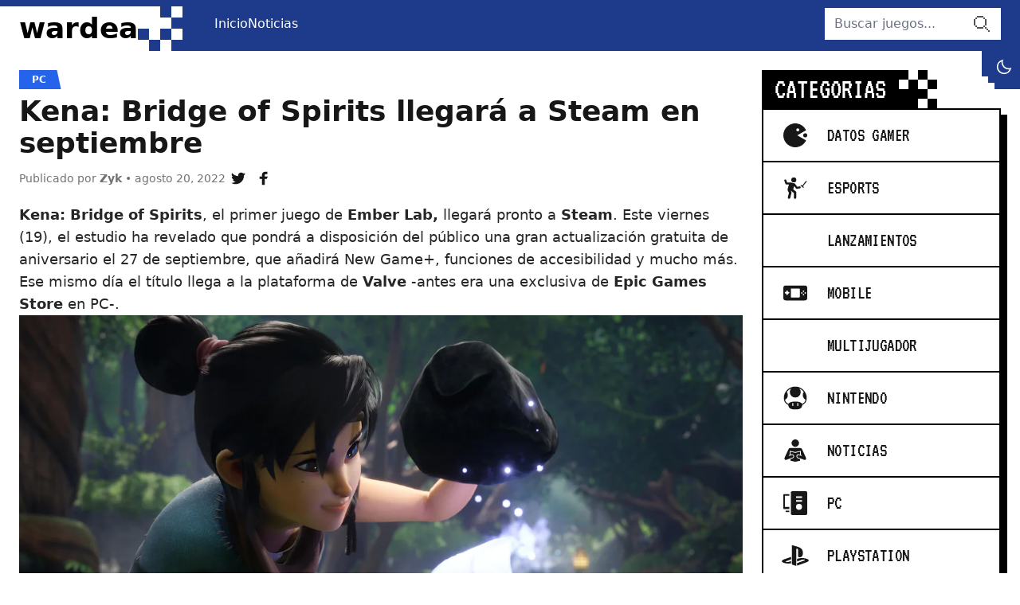

--- FILE ---
content_type: text/html; charset=UTF-8
request_url: https://wardea.com/noticias/pc/kena-bridge-of-spirits-llegara-a-steam-en-septiembre/
body_size: 14362
content:
<!DOCTYPE html>
<html lang="es">

<head lang="es">
	<meta charset="UTF-8">
	<meta name="viewport" content="width=device-width, initial-scale=1">

	<!--||  JM Twitter Cards by Julien Maury 11.1.10  ||-->
<meta name="twitter:card" content="summary">
<!-- [(-_-)@ creator: Missing critical option ! @(-_-)] -->
<!-- [(-_-)@ site: Missing critical option ! @(-_-)] -->
<meta name="twitter:title" content="Kena: Bridge of Spirits llegará a Steam en septiembre">
<meta name="twitter:description" content="Kena: Bridge of Spirits, el primer juego de Ember Lab, llegará pronto a Steam. Este viernes (19), el estudio ha revelado que pondrá a disposición del público una gran actualización gratuita de a">
<meta name="twitter:image" content="https://wardea.com/wp-content/uploads/2022/08/image-137.png">
<!--||  /JM Twitter Cards by Julien Maury 11.1.10  ||-->
<meta name='robots' content='index, follow, max-image-preview:large, max-snippet:-1, max-video-preview:-1' />

	<!-- This site is optimized with the Yoast SEO plugin v22.4 - https://yoast.com/wordpress/plugins/seo/ -->
	<title>Kena: Bridge of Spirits llegará a Steam en septiembre &#8212; Wardea</title>
	<meta name="description" content="Kena: Bridge of Spirits, el primer juego de Ember Lab, llegará pronto a Steam. Este viernes (19), el estudio ha revelado la información." />
	<link rel="canonical" href="https://wardea.com/noticias/pc/kena-bridge-of-spirits-llegara-a-steam-en-septiembre/" />
	<meta property="og:locale" content="es_MX" />
	<meta property="og:type" content="article" />
	<meta property="og:title" content="Kena: Bridge of Spirits llegará a Steam en septiembre &#8212; Wardea" />
	<meta property="og:description" content="Kena: Bridge of Spirits, el primer juego de Ember Lab, llegará pronto a Steam. Este viernes (19), el estudio ha revelado la información." />
	<meta property="og:url" content="https://wardea.com/noticias/pc/kena-bridge-of-spirits-llegara-a-steam-en-septiembre/" />
	<meta property="og:site_name" content="Wardea" />
	<meta property="article:author" content="https://www.facebook.com/ZykLoneliness" />
	<meta property="article:published_time" content="2022-08-21T00:51:47+00:00" />
	<meta property="article:modified_time" content="2022-08-21T00:51:48+00:00" />
	<meta property="og:image" content="https://wardea.com/wp-content/uploads/2022/08/image-137.png" />
	<meta property="og:image:width" content="1280" />
	<meta property="og:image:height" content="720" />
	<meta property="og:image:type" content="image/png" />
	<meta name="author" content="Zyk" />
	<meta name="twitter:card" content="summary_large_image" />
	<meta name="twitter:creator" content="@https://twitter.com/ZykLoneliness" />
	<meta name="twitter:label1" content="Escrito por" />
	<meta name="twitter:data1" content="Zyk" />
	<meta name="twitter:label2" content="Tiempo de lectura" />
	<meta name="twitter:data2" content="2 minutos" />
	<script type="application/ld+json" class="yoast-schema-graph">{"@context":"https://schema.org","@graph":[{"@type":"WebPage","@id":"https://wardea.com/noticias/pc/kena-bridge-of-spirits-llegara-a-steam-en-septiembre/","url":"https://wardea.com/noticias/pc/kena-bridge-of-spirits-llegara-a-steam-en-septiembre/","name":"Kena: Bridge of Spirits llegará a Steam en septiembre &#8212; Wardea","isPartOf":{"@id":"https://wardea.com/#website"},"primaryImageOfPage":{"@id":"https://wardea.com/noticias/pc/kena-bridge-of-spirits-llegara-a-steam-en-septiembre/#primaryimage"},"image":{"@id":"https://wardea.com/noticias/pc/kena-bridge-of-spirits-llegara-a-steam-en-septiembre/#primaryimage"},"thumbnailUrl":"https://wardea.com/wp-content/uploads/2022/08/image-137.png","datePublished":"2022-08-21T00:51:47+00:00","dateModified":"2022-08-21T00:51:48+00:00","author":{"@id":"https://wardea.com/#/schema/person/11238c13388651fe0a5bc783e06e782e"},"description":"Kena: Bridge of Spirits, el primer juego de Ember Lab, llegará pronto a Steam. Este viernes (19), el estudio ha revelado la información.","breadcrumb":{"@id":"https://wardea.com/noticias/pc/kena-bridge-of-spirits-llegara-a-steam-en-septiembre/#breadcrumb"},"inLanguage":"es","potentialAction":[{"@type":"ReadAction","target":["https://wardea.com/noticias/pc/kena-bridge-of-spirits-llegara-a-steam-en-septiembre/"]}]},{"@type":"ImageObject","inLanguage":"es","@id":"https://wardea.com/noticias/pc/kena-bridge-of-spirits-llegara-a-steam-en-septiembre/#primaryimage","url":"https://wardea.com/wp-content/uploads/2022/08/image-137.png","contentUrl":"https://wardea.com/wp-content/uploads/2022/08/image-137.png","width":1280,"height":720},{"@type":"BreadcrumbList","@id":"https://wardea.com/noticias/pc/kena-bridge-of-spirits-llegara-a-steam-en-septiembre/#breadcrumb","itemListElement":[{"@type":"ListItem","position":1,"name":"Inicio","item":"https://wardea.com/"},{"@type":"ListItem","position":2,"name":"Kena: Bridge of Spirits llegará a Steam en septiembre"}]},{"@type":"WebSite","@id":"https://wardea.com/#website","url":"https://wardea.com/","name":"Wardea","description":"Just another WordPress site","potentialAction":[{"@type":"SearchAction","target":{"@type":"EntryPoint","urlTemplate":"https://wardea.com/?s={search_term_string}"},"query-input":"required name=search_term_string"}],"inLanguage":"es"},{"@type":"Person","@id":"https://wardea.com/#/schema/person/11238c13388651fe0a5bc783e06e782e","name":"Zyk","image":{"@type":"ImageObject","inLanguage":"es","@id":"https://wardea.com/#/schema/person/image/","url":"https://secure.gravatar.com/avatar/f72de47a73326a8287e4f36b25ec4ddd035ded1ea4d7426f0e0ba74d548869b0?s=96&d=mm&r=g","contentUrl":"https://secure.gravatar.com/avatar/f72de47a73326a8287e4f36b25ec4ddd035ded1ea4d7426f0e0ba74d548869b0?s=96&d=mm&r=g","caption":"Zyk"},"sameAs":["https://www.facebook.com/ZykLoneliness","https://twitter.com/https://twitter.com/ZykLoneliness"],"url":"https://wardea.com/author/zyk/"}]}</script>
	<!-- / Yoast SEO plugin. -->


<link rel="alternate" type="application/rss+xml" title="Wardea &raquo; Kena: Bridge of Spirits llegará a Steam en septiembre RSS de los comentarios" href="https://wardea.com/noticias/pc/kena-bridge-of-spirits-llegara-a-steam-en-septiembre/feed/" />
<link rel="alternate" title="oEmbed (JSON)" type="application/json+oembed" href="https://wardea.com/wp-json/oembed/1.0/embed?url=https%3A%2F%2Fwardea.com%2Fnoticias%2Fpc%2Fkena-bridge-of-spirits-llegara-a-steam-en-septiembre%2F" />
<link rel="alternate" title="oEmbed (XML)" type="text/xml+oembed" href="https://wardea.com/wp-json/oembed/1.0/embed?url=https%3A%2F%2Fwardea.com%2Fnoticias%2Fpc%2Fkena-bridge-of-spirits-llegara-a-steam-en-septiembre%2F&#038;format=xml" />
<style id='wp-img-auto-sizes-contain-inline-css' type='text/css'>
img:is([sizes=auto i],[sizes^="auto," i]){contain-intrinsic-size:3000px 1500px}
/*# sourceURL=wp-img-auto-sizes-contain-inline-css */
</style>
<style id='wp-emoji-styles-inline-css' type='text/css'>

	img.wp-smiley, img.emoji {
		display: inline !important;
		border: none !important;
		box-shadow: none !important;
		height: 1em !important;
		width: 1em !important;
		margin: 0 0.07em !important;
		vertical-align: -0.1em !important;
		background: none !important;
		padding: 0 !important;
	}
/*# sourceURL=wp-emoji-styles-inline-css */
</style>
<style id='wp-block-library-inline-css' type='text/css'>
:root{--wp-block-synced-color:#7a00df;--wp-block-synced-color--rgb:122,0,223;--wp-bound-block-color:var(--wp-block-synced-color);--wp-editor-canvas-background:#ddd;--wp-admin-theme-color:#007cba;--wp-admin-theme-color--rgb:0,124,186;--wp-admin-theme-color-darker-10:#006ba1;--wp-admin-theme-color-darker-10--rgb:0,107,160.5;--wp-admin-theme-color-darker-20:#005a87;--wp-admin-theme-color-darker-20--rgb:0,90,135;--wp-admin-border-width-focus:2px}@media (min-resolution:192dpi){:root{--wp-admin-border-width-focus:1.5px}}.wp-element-button{cursor:pointer}:root .has-very-light-gray-background-color{background-color:#eee}:root .has-very-dark-gray-background-color{background-color:#313131}:root .has-very-light-gray-color{color:#eee}:root .has-very-dark-gray-color{color:#313131}:root .has-vivid-green-cyan-to-vivid-cyan-blue-gradient-background{background:linear-gradient(135deg,#00d084,#0693e3)}:root .has-purple-crush-gradient-background{background:linear-gradient(135deg,#34e2e4,#4721fb 50%,#ab1dfe)}:root .has-hazy-dawn-gradient-background{background:linear-gradient(135deg,#faaca8,#dad0ec)}:root .has-subdued-olive-gradient-background{background:linear-gradient(135deg,#fafae1,#67a671)}:root .has-atomic-cream-gradient-background{background:linear-gradient(135deg,#fdd79a,#004a59)}:root .has-nightshade-gradient-background{background:linear-gradient(135deg,#330968,#31cdcf)}:root .has-midnight-gradient-background{background:linear-gradient(135deg,#020381,#2874fc)}:root{--wp--preset--font-size--normal:16px;--wp--preset--font-size--huge:42px}.has-regular-font-size{font-size:1em}.has-larger-font-size{font-size:2.625em}.has-normal-font-size{font-size:var(--wp--preset--font-size--normal)}.has-huge-font-size{font-size:var(--wp--preset--font-size--huge)}.has-text-align-center{text-align:center}.has-text-align-left{text-align:left}.has-text-align-right{text-align:right}.has-fit-text{white-space:nowrap!important}#end-resizable-editor-section{display:none}.aligncenter{clear:both}.items-justified-left{justify-content:flex-start}.items-justified-center{justify-content:center}.items-justified-right{justify-content:flex-end}.items-justified-space-between{justify-content:space-between}.screen-reader-text{border:0;clip-path:inset(50%);height:1px;margin:-1px;overflow:hidden;padding:0;position:absolute;width:1px;word-wrap:normal!important}.screen-reader-text:focus{background-color:#ddd;clip-path:none;color:#444;display:block;font-size:1em;height:auto;left:5px;line-height:normal;padding:15px 23px 14px;text-decoration:none;top:5px;width:auto;z-index:100000}html :where(.has-border-color){border-style:solid}html :where([style*=border-top-color]){border-top-style:solid}html :where([style*=border-right-color]){border-right-style:solid}html :where([style*=border-bottom-color]){border-bottom-style:solid}html :where([style*=border-left-color]){border-left-style:solid}html :where([style*=border-width]){border-style:solid}html :where([style*=border-top-width]){border-top-style:solid}html :where([style*=border-right-width]){border-right-style:solid}html :where([style*=border-bottom-width]){border-bottom-style:solid}html :where([style*=border-left-width]){border-left-style:solid}html :where(img[class*=wp-image-]){height:auto;max-width:100%}:where(figure){margin:0 0 1em}html :where(.is-position-sticky){--wp-admin--admin-bar--position-offset:var(--wp-admin--admin-bar--height,0px)}@media screen and (max-width:600px){html :where(.is-position-sticky){--wp-admin--admin-bar--position-offset:0px}}

/*# sourceURL=wp-block-library-inline-css */
</style><style id='wp-block-heading-inline-css' type='text/css'>
h1:where(.wp-block-heading).has-background,h2:where(.wp-block-heading).has-background,h3:where(.wp-block-heading).has-background,h4:where(.wp-block-heading).has-background,h5:where(.wp-block-heading).has-background,h6:where(.wp-block-heading).has-background{padding:1.25em 2.375em}h1.has-text-align-left[style*=writing-mode]:where([style*=vertical-lr]),h1.has-text-align-right[style*=writing-mode]:where([style*=vertical-rl]),h2.has-text-align-left[style*=writing-mode]:where([style*=vertical-lr]),h2.has-text-align-right[style*=writing-mode]:where([style*=vertical-rl]),h3.has-text-align-left[style*=writing-mode]:where([style*=vertical-lr]),h3.has-text-align-right[style*=writing-mode]:where([style*=vertical-rl]),h4.has-text-align-left[style*=writing-mode]:where([style*=vertical-lr]),h4.has-text-align-right[style*=writing-mode]:where([style*=vertical-rl]),h5.has-text-align-left[style*=writing-mode]:where([style*=vertical-lr]),h5.has-text-align-right[style*=writing-mode]:where([style*=vertical-rl]),h6.has-text-align-left[style*=writing-mode]:where([style*=vertical-lr]),h6.has-text-align-right[style*=writing-mode]:where([style*=vertical-rl]){rotate:180deg}
/*# sourceURL=https://wardea.com/wp-includes/blocks/heading/style.min.css */
</style>
<style id='wp-block-image-inline-css' type='text/css'>
.wp-block-image>a,.wp-block-image>figure>a{display:inline-block}.wp-block-image img{box-sizing:border-box;height:auto;max-width:100%;vertical-align:bottom}@media not (prefers-reduced-motion){.wp-block-image img.hide{visibility:hidden}.wp-block-image img.show{animation:show-content-image .4s}}.wp-block-image[style*=border-radius] img,.wp-block-image[style*=border-radius]>a{border-radius:inherit}.wp-block-image.has-custom-border img{box-sizing:border-box}.wp-block-image.aligncenter{text-align:center}.wp-block-image.alignfull>a,.wp-block-image.alignwide>a{width:100%}.wp-block-image.alignfull img,.wp-block-image.alignwide img{height:auto;width:100%}.wp-block-image .aligncenter,.wp-block-image .alignleft,.wp-block-image .alignright,.wp-block-image.aligncenter,.wp-block-image.alignleft,.wp-block-image.alignright{display:table}.wp-block-image .aligncenter>figcaption,.wp-block-image .alignleft>figcaption,.wp-block-image .alignright>figcaption,.wp-block-image.aligncenter>figcaption,.wp-block-image.alignleft>figcaption,.wp-block-image.alignright>figcaption{caption-side:bottom;display:table-caption}.wp-block-image .alignleft{float:left;margin:.5em 1em .5em 0}.wp-block-image .alignright{float:right;margin:.5em 0 .5em 1em}.wp-block-image .aligncenter{margin-left:auto;margin-right:auto}.wp-block-image :where(figcaption){margin-bottom:1em;margin-top:.5em}.wp-block-image.is-style-circle-mask img{border-radius:9999px}@supports ((-webkit-mask-image:none) or (mask-image:none)) or (-webkit-mask-image:none){.wp-block-image.is-style-circle-mask img{border-radius:0;-webkit-mask-image:url('data:image/svg+xml;utf8,<svg viewBox="0 0 100 100" xmlns="http://www.w3.org/2000/svg"><circle cx="50" cy="50" r="50"/></svg>');mask-image:url('data:image/svg+xml;utf8,<svg viewBox="0 0 100 100" xmlns="http://www.w3.org/2000/svg"><circle cx="50" cy="50" r="50"/></svg>');mask-mode:alpha;-webkit-mask-position:center;mask-position:center;-webkit-mask-repeat:no-repeat;mask-repeat:no-repeat;-webkit-mask-size:contain;mask-size:contain}}:root :where(.wp-block-image.is-style-rounded img,.wp-block-image .is-style-rounded img){border-radius:9999px}.wp-block-image figure{margin:0}.wp-lightbox-container{display:flex;flex-direction:column;position:relative}.wp-lightbox-container img{cursor:zoom-in}.wp-lightbox-container img:hover+button{opacity:1}.wp-lightbox-container button{align-items:center;backdrop-filter:blur(16px) saturate(180%);background-color:#5a5a5a40;border:none;border-radius:4px;cursor:zoom-in;display:flex;height:20px;justify-content:center;opacity:0;padding:0;position:absolute;right:16px;text-align:center;top:16px;width:20px;z-index:100}@media not (prefers-reduced-motion){.wp-lightbox-container button{transition:opacity .2s ease}}.wp-lightbox-container button:focus-visible{outline:3px auto #5a5a5a40;outline:3px auto -webkit-focus-ring-color;outline-offset:3px}.wp-lightbox-container button:hover{cursor:pointer;opacity:1}.wp-lightbox-container button:focus{opacity:1}.wp-lightbox-container button:focus,.wp-lightbox-container button:hover,.wp-lightbox-container button:not(:hover):not(:active):not(.has-background){background-color:#5a5a5a40;border:none}.wp-lightbox-overlay{box-sizing:border-box;cursor:zoom-out;height:100vh;left:0;overflow:hidden;position:fixed;top:0;visibility:hidden;width:100%;z-index:100000}.wp-lightbox-overlay .close-button{align-items:center;cursor:pointer;display:flex;justify-content:center;min-height:40px;min-width:40px;padding:0;position:absolute;right:calc(env(safe-area-inset-right) + 16px);top:calc(env(safe-area-inset-top) + 16px);z-index:5000000}.wp-lightbox-overlay .close-button:focus,.wp-lightbox-overlay .close-button:hover,.wp-lightbox-overlay .close-button:not(:hover):not(:active):not(.has-background){background:none;border:none}.wp-lightbox-overlay .lightbox-image-container{height:var(--wp--lightbox-container-height);left:50%;overflow:hidden;position:absolute;top:50%;transform:translate(-50%,-50%);transform-origin:top left;width:var(--wp--lightbox-container-width);z-index:9999999999}.wp-lightbox-overlay .wp-block-image{align-items:center;box-sizing:border-box;display:flex;height:100%;justify-content:center;margin:0;position:relative;transform-origin:0 0;width:100%;z-index:3000000}.wp-lightbox-overlay .wp-block-image img{height:var(--wp--lightbox-image-height);min-height:var(--wp--lightbox-image-height);min-width:var(--wp--lightbox-image-width);width:var(--wp--lightbox-image-width)}.wp-lightbox-overlay .wp-block-image figcaption{display:none}.wp-lightbox-overlay button{background:none;border:none}.wp-lightbox-overlay .scrim{background-color:#fff;height:100%;opacity:.9;position:absolute;width:100%;z-index:2000000}.wp-lightbox-overlay.active{visibility:visible}@media not (prefers-reduced-motion){.wp-lightbox-overlay.active{animation:turn-on-visibility .25s both}.wp-lightbox-overlay.active img{animation:turn-on-visibility .35s both}.wp-lightbox-overlay.show-closing-animation:not(.active){animation:turn-off-visibility .35s both}.wp-lightbox-overlay.show-closing-animation:not(.active) img{animation:turn-off-visibility .25s both}.wp-lightbox-overlay.zoom.active{animation:none;opacity:1;visibility:visible}.wp-lightbox-overlay.zoom.active .lightbox-image-container{animation:lightbox-zoom-in .4s}.wp-lightbox-overlay.zoom.active .lightbox-image-container img{animation:none}.wp-lightbox-overlay.zoom.active .scrim{animation:turn-on-visibility .4s forwards}.wp-lightbox-overlay.zoom.show-closing-animation:not(.active){animation:none}.wp-lightbox-overlay.zoom.show-closing-animation:not(.active) .lightbox-image-container{animation:lightbox-zoom-out .4s}.wp-lightbox-overlay.zoom.show-closing-animation:not(.active) .lightbox-image-container img{animation:none}.wp-lightbox-overlay.zoom.show-closing-animation:not(.active) .scrim{animation:turn-off-visibility .4s forwards}}@keyframes show-content-image{0%{visibility:hidden}99%{visibility:hidden}to{visibility:visible}}@keyframes turn-on-visibility{0%{opacity:0}to{opacity:1}}@keyframes turn-off-visibility{0%{opacity:1;visibility:visible}99%{opacity:0;visibility:visible}to{opacity:0;visibility:hidden}}@keyframes lightbox-zoom-in{0%{transform:translate(calc((-100vw + var(--wp--lightbox-scrollbar-width))/2 + var(--wp--lightbox-initial-left-position)),calc(-50vh + var(--wp--lightbox-initial-top-position))) scale(var(--wp--lightbox-scale))}to{transform:translate(-50%,-50%) scale(1)}}@keyframes lightbox-zoom-out{0%{transform:translate(-50%,-50%) scale(1);visibility:visible}99%{visibility:visible}to{transform:translate(calc((-100vw + var(--wp--lightbox-scrollbar-width))/2 + var(--wp--lightbox-initial-left-position)),calc(-50vh + var(--wp--lightbox-initial-top-position))) scale(var(--wp--lightbox-scale));visibility:hidden}}
/*# sourceURL=https://wardea.com/wp-includes/blocks/image/style.min.css */
</style>
<style id='wp-block-paragraph-inline-css' type='text/css'>
.is-small-text{font-size:.875em}.is-regular-text{font-size:1em}.is-large-text{font-size:2.25em}.is-larger-text{font-size:3em}.has-drop-cap:not(:focus):first-letter{float:left;font-size:8.4em;font-style:normal;font-weight:100;line-height:.68;margin:.05em .1em 0 0;text-transform:uppercase}body.rtl .has-drop-cap:not(:focus):first-letter{float:none;margin-left:.1em}p.has-drop-cap.has-background{overflow:hidden}:root :where(p.has-background){padding:1.25em 2.375em}:where(p.has-text-color:not(.has-link-color)) a{color:inherit}p.has-text-align-left[style*="writing-mode:vertical-lr"],p.has-text-align-right[style*="writing-mode:vertical-rl"]{rotate:180deg}
/*# sourceURL=https://wardea.com/wp-includes/blocks/paragraph/style.min.css */
</style>
<style id='global-styles-inline-css' type='text/css'>
:root{--wp--preset--aspect-ratio--square: 1;--wp--preset--aspect-ratio--4-3: 4/3;--wp--preset--aspect-ratio--3-4: 3/4;--wp--preset--aspect-ratio--3-2: 3/2;--wp--preset--aspect-ratio--2-3: 2/3;--wp--preset--aspect-ratio--16-9: 16/9;--wp--preset--aspect-ratio--9-16: 9/16;--wp--preset--color--black: #000000;--wp--preset--color--cyan-bluish-gray: #abb8c3;--wp--preset--color--white: #ffffff;--wp--preset--color--pale-pink: #f78da7;--wp--preset--color--vivid-red: #cf2e2e;--wp--preset--color--luminous-vivid-orange: #ff6900;--wp--preset--color--luminous-vivid-amber: #fcb900;--wp--preset--color--light-green-cyan: #7bdcb5;--wp--preset--color--vivid-green-cyan: #00d084;--wp--preset--color--pale-cyan-blue: #8ed1fc;--wp--preset--color--vivid-cyan-blue: #0693e3;--wp--preset--color--vivid-purple: #9b51e0;--wp--preset--gradient--vivid-cyan-blue-to-vivid-purple: linear-gradient(135deg,rgb(6,147,227) 0%,rgb(155,81,224) 100%);--wp--preset--gradient--light-green-cyan-to-vivid-green-cyan: linear-gradient(135deg,rgb(122,220,180) 0%,rgb(0,208,130) 100%);--wp--preset--gradient--luminous-vivid-amber-to-luminous-vivid-orange: linear-gradient(135deg,rgb(252,185,0) 0%,rgb(255,105,0) 100%);--wp--preset--gradient--luminous-vivid-orange-to-vivid-red: linear-gradient(135deg,rgb(255,105,0) 0%,rgb(207,46,46) 100%);--wp--preset--gradient--very-light-gray-to-cyan-bluish-gray: linear-gradient(135deg,rgb(238,238,238) 0%,rgb(169,184,195) 100%);--wp--preset--gradient--cool-to-warm-spectrum: linear-gradient(135deg,rgb(74,234,220) 0%,rgb(151,120,209) 20%,rgb(207,42,186) 40%,rgb(238,44,130) 60%,rgb(251,105,98) 80%,rgb(254,248,76) 100%);--wp--preset--gradient--blush-light-purple: linear-gradient(135deg,rgb(255,206,236) 0%,rgb(152,150,240) 100%);--wp--preset--gradient--blush-bordeaux: linear-gradient(135deg,rgb(254,205,165) 0%,rgb(254,45,45) 50%,rgb(107,0,62) 100%);--wp--preset--gradient--luminous-dusk: linear-gradient(135deg,rgb(255,203,112) 0%,rgb(199,81,192) 50%,rgb(65,88,208) 100%);--wp--preset--gradient--pale-ocean: linear-gradient(135deg,rgb(255,245,203) 0%,rgb(182,227,212) 50%,rgb(51,167,181) 100%);--wp--preset--gradient--electric-grass: linear-gradient(135deg,rgb(202,248,128) 0%,rgb(113,206,126) 100%);--wp--preset--gradient--midnight: linear-gradient(135deg,rgb(2,3,129) 0%,rgb(40,116,252) 100%);--wp--preset--font-size--small: 13px;--wp--preset--font-size--medium: 20px;--wp--preset--font-size--large: 36px;--wp--preset--font-size--x-large: 42px;--wp--preset--spacing--20: 0.44rem;--wp--preset--spacing--30: 0.67rem;--wp--preset--spacing--40: 1rem;--wp--preset--spacing--50: 1.5rem;--wp--preset--spacing--60: 2.25rem;--wp--preset--spacing--70: 3.38rem;--wp--preset--spacing--80: 5.06rem;--wp--preset--shadow--natural: 6px 6px 9px rgba(0, 0, 0, 0.2);--wp--preset--shadow--deep: 12px 12px 50px rgba(0, 0, 0, 0.4);--wp--preset--shadow--sharp: 6px 6px 0px rgba(0, 0, 0, 0.2);--wp--preset--shadow--outlined: 6px 6px 0px -3px rgb(255, 255, 255), 6px 6px rgb(0, 0, 0);--wp--preset--shadow--crisp: 6px 6px 0px rgb(0, 0, 0);}:where(.is-layout-flex){gap: 0.5em;}:where(.is-layout-grid){gap: 0.5em;}body .is-layout-flex{display: flex;}.is-layout-flex{flex-wrap: wrap;align-items: center;}.is-layout-flex > :is(*, div){margin: 0;}body .is-layout-grid{display: grid;}.is-layout-grid > :is(*, div){margin: 0;}:where(.wp-block-columns.is-layout-flex){gap: 2em;}:where(.wp-block-columns.is-layout-grid){gap: 2em;}:where(.wp-block-post-template.is-layout-flex){gap: 1.25em;}:where(.wp-block-post-template.is-layout-grid){gap: 1.25em;}.has-black-color{color: var(--wp--preset--color--black) !important;}.has-cyan-bluish-gray-color{color: var(--wp--preset--color--cyan-bluish-gray) !important;}.has-white-color{color: var(--wp--preset--color--white) !important;}.has-pale-pink-color{color: var(--wp--preset--color--pale-pink) !important;}.has-vivid-red-color{color: var(--wp--preset--color--vivid-red) !important;}.has-luminous-vivid-orange-color{color: var(--wp--preset--color--luminous-vivid-orange) !important;}.has-luminous-vivid-amber-color{color: var(--wp--preset--color--luminous-vivid-amber) !important;}.has-light-green-cyan-color{color: var(--wp--preset--color--light-green-cyan) !important;}.has-vivid-green-cyan-color{color: var(--wp--preset--color--vivid-green-cyan) !important;}.has-pale-cyan-blue-color{color: var(--wp--preset--color--pale-cyan-blue) !important;}.has-vivid-cyan-blue-color{color: var(--wp--preset--color--vivid-cyan-blue) !important;}.has-vivid-purple-color{color: var(--wp--preset--color--vivid-purple) !important;}.has-black-background-color{background-color: var(--wp--preset--color--black) !important;}.has-cyan-bluish-gray-background-color{background-color: var(--wp--preset--color--cyan-bluish-gray) !important;}.has-white-background-color{background-color: var(--wp--preset--color--white) !important;}.has-pale-pink-background-color{background-color: var(--wp--preset--color--pale-pink) !important;}.has-vivid-red-background-color{background-color: var(--wp--preset--color--vivid-red) !important;}.has-luminous-vivid-orange-background-color{background-color: var(--wp--preset--color--luminous-vivid-orange) !important;}.has-luminous-vivid-amber-background-color{background-color: var(--wp--preset--color--luminous-vivid-amber) !important;}.has-light-green-cyan-background-color{background-color: var(--wp--preset--color--light-green-cyan) !important;}.has-vivid-green-cyan-background-color{background-color: var(--wp--preset--color--vivid-green-cyan) !important;}.has-pale-cyan-blue-background-color{background-color: var(--wp--preset--color--pale-cyan-blue) !important;}.has-vivid-cyan-blue-background-color{background-color: var(--wp--preset--color--vivid-cyan-blue) !important;}.has-vivid-purple-background-color{background-color: var(--wp--preset--color--vivid-purple) !important;}.has-black-border-color{border-color: var(--wp--preset--color--black) !important;}.has-cyan-bluish-gray-border-color{border-color: var(--wp--preset--color--cyan-bluish-gray) !important;}.has-white-border-color{border-color: var(--wp--preset--color--white) !important;}.has-pale-pink-border-color{border-color: var(--wp--preset--color--pale-pink) !important;}.has-vivid-red-border-color{border-color: var(--wp--preset--color--vivid-red) !important;}.has-luminous-vivid-orange-border-color{border-color: var(--wp--preset--color--luminous-vivid-orange) !important;}.has-luminous-vivid-amber-border-color{border-color: var(--wp--preset--color--luminous-vivid-amber) !important;}.has-light-green-cyan-border-color{border-color: var(--wp--preset--color--light-green-cyan) !important;}.has-vivid-green-cyan-border-color{border-color: var(--wp--preset--color--vivid-green-cyan) !important;}.has-pale-cyan-blue-border-color{border-color: var(--wp--preset--color--pale-cyan-blue) !important;}.has-vivid-cyan-blue-border-color{border-color: var(--wp--preset--color--vivid-cyan-blue) !important;}.has-vivid-purple-border-color{border-color: var(--wp--preset--color--vivid-purple) !important;}.has-vivid-cyan-blue-to-vivid-purple-gradient-background{background: var(--wp--preset--gradient--vivid-cyan-blue-to-vivid-purple) !important;}.has-light-green-cyan-to-vivid-green-cyan-gradient-background{background: var(--wp--preset--gradient--light-green-cyan-to-vivid-green-cyan) !important;}.has-luminous-vivid-amber-to-luminous-vivid-orange-gradient-background{background: var(--wp--preset--gradient--luminous-vivid-amber-to-luminous-vivid-orange) !important;}.has-luminous-vivid-orange-to-vivid-red-gradient-background{background: var(--wp--preset--gradient--luminous-vivid-orange-to-vivid-red) !important;}.has-very-light-gray-to-cyan-bluish-gray-gradient-background{background: var(--wp--preset--gradient--very-light-gray-to-cyan-bluish-gray) !important;}.has-cool-to-warm-spectrum-gradient-background{background: var(--wp--preset--gradient--cool-to-warm-spectrum) !important;}.has-blush-light-purple-gradient-background{background: var(--wp--preset--gradient--blush-light-purple) !important;}.has-blush-bordeaux-gradient-background{background: var(--wp--preset--gradient--blush-bordeaux) !important;}.has-luminous-dusk-gradient-background{background: var(--wp--preset--gradient--luminous-dusk) !important;}.has-pale-ocean-gradient-background{background: var(--wp--preset--gradient--pale-ocean) !important;}.has-electric-grass-gradient-background{background: var(--wp--preset--gradient--electric-grass) !important;}.has-midnight-gradient-background{background: var(--wp--preset--gradient--midnight) !important;}.has-small-font-size{font-size: var(--wp--preset--font-size--small) !important;}.has-medium-font-size{font-size: var(--wp--preset--font-size--medium) !important;}.has-large-font-size{font-size: var(--wp--preset--font-size--large) !important;}.has-x-large-font-size{font-size: var(--wp--preset--font-size--x-large) !important;}
/*# sourceURL=global-styles-inline-css */
</style>

<style id='classic-theme-styles-inline-css' type='text/css'>
/*! This file is auto-generated */
.wp-block-button__link{color:#fff;background-color:#32373c;border-radius:9999px;box-shadow:none;text-decoration:none;padding:calc(.667em + 2px) calc(1.333em + 2px);font-size:1.125em}.wp-block-file__button{background:#32373c;color:#fff;text-decoration:none}
/*# sourceURL=/wp-includes/css/classic-themes.min.css */
</style>
<link rel='stylesheet' id='pub.css-css' href='https://wardea.com/wp-content/themes/wardea/resources/assets/css/pub.min.css?ver=1659158239' type='text/css' media='all' />
<link rel="https://api.w.org/" href="https://wardea.com/wp-json/" /><link rel="alternate" title="JSON" type="application/json" href="https://wardea.com/wp-json/wp/v2/posts/11927" /><link rel="EditURI" type="application/rsd+xml" title="RSD" href="https://wardea.com/xmlrpc.php?rsd" />
<meta name="generator" content="WordPress 6.9" />
<link rel='shortlink' href='https://wardea.com/?p=11927' />

	<script async src="https://www.googletagmanager.com/gtag/js?id=G-JTMP85SCX9"></script>

	<script>
	window.dataLayer = window.dataLayer || [];
	function gtag(){dataLayer.push(arguments);}
	gtag('js', new Date());

	gtag('config', 'G-JTMP85SCX9');
	</script>

	<script>
		try {
			if (localStorage.getItem('scheme') == 'light') {
				document.documentElement.classList.remove('dark');
				document.documentElement.classList.add('light');
			}

			if (localStorage.getItem('scheme') == 'dark') {
				document.documentElement.classList.remove('light');
				document.documentElement.classList.add('dark');
			}
		} catch (error) {
			//
		}
	</script>
</head>

<body data-rsssl=1>

	<a href="#content" class="sr-only bg-co01 focus:not-sr-only focus:p-3 focus:absolute focus:left-0 focus:top-0 focus:m-4">ir al contenido</a>

	<div id="AA" class="bg-white flex min-h-screen flex-col dark:bg-neutral-900 overflow-clip text-neutral-900 dark:text-neutral-200">
		<header id="header" role="banner" class="bg-blue-900 order-first sticky top-0 mb-6 h-16 z-50">
			<div class="container flex items-center justify-between relative lg:static">
				<div class="logo text-4xl font-bold self-stretch mt-2 h-14 flex gap-4 lg:mr-6 text-white dark:text-neutral-900 xl:mr-10">
					<span class="self-stretch flex items-center text-black dark:text-white">
						<a href="https://wardea.com/">wardea</a>
					</span>
					<svg class="ic bg-blue-900 text-current text-[3.5rem]" aria-hidden="true">
						<use xlink:href="https://wardea.com/wp-content/themes/wardea/resources/assets/img/ic.svg#ic-pixel"></use>
					</svg>
				</div>
				<div class="absolute right-16 mr-2 top-2 overflow-hidden w-12 h-12 flex lg:before:w-2 lg:before:h-8 before:bg-blue-900 flex-wrap lg:after:w-8 lg:after:h-2 after:bg-blue-900 justify-end lg:top-full lg:right-0 lg:mr-0">
					<div class="btn w-12 h-12 bg-blue-900 text-white lg:w-10 lg:h-10">
						<input class="peer hidden" id="btn-dark" type="checkbox">
						<label for="btn-dark" class="btn btn-dark transition-all duration-200 overflow-hidden justify-start peer-checked:rotate-90 peer-checked:justify-end flex w-12 h-12 lg:w-10 lg:h-10" role="button">
							<svg class="ic w-12 lg:w-10 shrink-0 text-xl" aria-hidden="true">
								<use xlink:href="https://wardea.com/wp-content/themes/wardea/resources/assets/img/ic.svg#ic-moon"></use>
							</svg>
							<svg class="ic w-12 lg:w-10 shrink-0 text-2xl" aria-hidden="true">
								<use xlink:href="https://wardea.com/wp-content/themes/wardea/resources/assets/img/ic.svg#ic-sun"></use>
							</svg>
							<span class="sr-only">dark mode</span>
						</label>
					</div>
				</div>
				<input class="peer" id="btn-menu" type="checkbox" hidden>
				<label for="btn-menu" class="btn w-12 h-12 text-2xl transition-all duration-200 overflow-hidden text-white justify-start peer-checked:rotate-90 peer-checked:justify-end lg:hidden" role="button">
					<svg class="ic w-12 shrink-0 text-3xl" aria-hidden="true">
						<use xlink:href="https://wardea.com/wp-content/themes/wardea/resources/assets/img/ic.svg#ic-menu"></use>
					</svg>
					<svg class="ic w-12 shrink-0 text-3xl" aria-hidden="true">
						<use xlink:href="https://wardea.com/wp-content/themes/wardea/resources/assets/img/ic.svg#ic-close"></use>
					</svg>
					<span class="sr-only">menu</span>
				</label>
				<nav class="hidden absolute top-full p-6 flex-col inset-x-0 bg-white dark:bg-neutral-900 peer-checked:flex lg:p-0 lg:flex lg:flex-1 lg:static lg:flex-row lg:bg-transparent dark:lg:bg-transparent shadow-xl max-h-[calc(100vh_-_4rem)] lg:max-h-full overflow-auto lg:overflow-visible lg:shadow-none">
					<ul class="menu lg:flex lg:flex-1 mb-4 lg:mb-0"><li id="menu-item-11390" class="menu-item menu-item-type-custom menu-item-object-custom menu-item-home menu-item-11390"><a href="https://wardea.com">Inicio</a></li>
<li id="menu-item-11403" class="menu-item menu-item-type-post_type menu-item-object-page current_page_parent menu-item-11403"><a href="https://wardea.com/noticias/">Noticias</a></li>
</ul>
					<!-- <div class="relative group mr-2">
						<label tabindex="0" class="flex items-center py-2 lg:py-0 lg:h-10 border-2 border-blue-600 text-blue-600 dark:border-blue-300 dark:text-blue-300 lg:text-white lg:border-white px-2 dark:lg:text-white dark:lg:border-white mb-4 lg:mb-0 cursor-pointer">
							<svg class="ic text-xl mr-2" aria-hidden="true">
								<use xlink:href="https://wardea.com/wp-content/themes/wardea/resources/assets/img/ic.svg#ic-heart"></use>
							</svg>
							<span class="font-pixel uppercase">
								<span class="block text-sm leading-4">Sitios</span>
								<span class="block text-lg leading-4">Recomendados</span>
							</span>
							<svg class="ic text-2xl ml-2" aria-hidden="true">
								<use xlink:href="https://wardea.com/wp-content/themes/wardea/resources/assets/img/ic.svg#ic-down"></use>
							</svg>
						</label>
						<ul tabindex="0" class="sub-menu grid sm:grid-cols-2 transition-all duration-300 lg:-translate-y-4 group-focus-within:translate-y-0 lg:mt-1 lg:group-focus-within:visible lg:group-focus-within:opacity-100 font-bold lg:absolute lg:w-max bg-black lg:top-full lg:left-0 favsit p-0.5 gap-0.5 lg:opacity-0 lg:invisible">
							<li>
								<a href="#">
									<img loading="lazy" width="16" height="16" src="https://t1.gstatic.com/faviconV2?client=SOCIAL&type=FAVICON&fallback_opts=TYPE,SIZE,URL&url=https://wardea.com&size=16" alt="favicon"><span>Wardea</span>
								</a>
							</li>
							<li>
								<a href="#">
									<img loading="lazy" width="16" height="16" src="https://t1.gstatic.com/faviconV2?client=SOCIAL&type=FAVICON&fallback_opts=TYPE,SIZE,URL&url=http://seriespelis.com&size=16" alt="favicon"><span>Noticias de Cine</span>
								</a>
							</li>
							<li>
								<a href="#">
									<img loading="lazy" width="16" height="16" src="https://t1.gstatic.com/faviconV2?client=SOCIAL&type=FAVICON&fallback_opts=TYPE,SIZE,URL&url=https://seriespelis.com&size=16" alt="favicon"><span>Deldolar</span>
								</a>
							</li>
							<li>
								<a href="#">
									<img loading="lazy" width="16" height="16" src="https://t1.gstatic.com/faviconV2?client=SOCIAL&type=FAVICON&fallback_opts=TYPE,SIZE,URL&url=http://antojasai.com&size=16" alt="favicon"><span>Antojasai</span>
								</a>
							</li>
							<li>
								<a href="#">
									<img loading="lazy" width="16" height="16" src="https://t1.gstatic.com/faviconV2?client=SOCIAL&type=FAVICON&fallback_opts=TYPE,SIZE,URL&url=http://torothemes.com&size=16" alt="favicon"><span>Torothemes</span>
								</a>
							</li>
							<li>
								<a href="#">
									<img loading="lazy" width="16" height="16" src="https://t1.gstatic.com/faviconV2?client=SOCIAL&type=FAVICON&fallback_opts=TYPE,SIZE,URL&url=http://kudalive.net&size=16" alt="favicon"><span>Agencia Vtuber</span>
								</a>
							</li>
						</ul>
					</div> -->

					<div class="order-first mb-4 lg:mb-0 lg:order-none">
	<form action="https://wardea.com/" class="relative">
		<input class="lg:border-0 w-full 2xl:w-[332px]" placeholder="Buscar juegos..." type="search" name="s" value="">
		<button class="btn w-10 h-10 absolute right-1 top-0 text-neutral-600" type="submit">
			<svg class="ic text-2xl" aria-hidden="true">
				<use xlink:href="https://wardea.com/wp-content/themes/wardea/resources/assets/img/ic.svg#ic-search"></use>
			</svg>
			<span class="sr-only">buscar</span>
		</button>
	</form>
</div>				</nav>
			</div>
		</header>
<main id="content" role="main" class="container mb-12">
	<div class="grid gap-6 lg:grid-cols-[1fr_300px] 2xl:gap-12" data-post="11927">
		<div class="lg:last:col-span-full">
			<article class="mb-12">
				<header class="mb-4">
											<p class="flex mb-2">
							<a href="https://wardea.com/categoria/noticias/pc/" class="bg-blue-600 text-white dark:bg-blue-300 dark:text-black font-bold text-xs pl-4 pr-2 flex items-center h-6 relative after:w-3 after:h-6 after:absolute after:-right-2 after:top-0 after:bg-blue-600 after:skew-x-12 dark:after:bg-blue-300">PC</a>
						</p>
					
					<h1 class="font-bold mb-2 text-2xl sm:text-3xl md:text-4xl">Kena: Bridge of Spirits llegará a Steam en septiembre</h1>
					<div class="flex items-center flex-wrap gap-2">
						<p class="text-sm py-1 text-neutral-500 dark:text-neutral-400">
							Publicado por
							<a class="font-bold" href="https://wardea.com/author/zyk/"> Zyk</a> • agosto 20, 2022						</p>
						<ul class="menu-social sm flex flex-wrap gap-2 justify-center">
							
							<li>
								<a href="#" onclick="window.open('https://twitter.com/intent/tweet?original_referer=https://wardea.com/noticias/pc/kena-bridge-of-spirits-llegara-a-steam-en-septiembre/&amp;text=Kena: Bridge of Spirits llegará a Steam en septiembre&amp;tw_p=tweetbutton&amp;url=https://wardea.com/noticias/pc/kena-bridge-of-spirits-llegara-a-steam-en-septiembre/', 'Twitter', 'toolbar=0, status=0, width=650, height=450');">
									<svg class="ic" aria-hidden="true">
										<use xlink:href="https://wardea.com/wp-content/themes/wardea/resources/assets/img/ic.svg#ic-twitter"></use>
									</svg>
									<span class="sr-only">compartir en twitter</span>
								</a>
							</li>
							<li>
								<a href="#" onclick="window.open('https://www.facebook.com/sharer.php?u=https://wardea.com/noticias/pc/kena-bridge-of-spirits-llegara-a-steam-en-septiembre/', 'Facebook', 'toolbar=0, status=0, width=650, height=450');">
									<svg class="ic" aria-hidden="true">
										<use xlink:href="https://wardea.com/wp-content/themes/wardea/resources/assets/img/ic.svg#ic-facebook"></use>
									</svg>
									<span class="sr-only">compartir en facebook</span>
								</a>
							</li>
						</ul>
					</div>
				</header>
				<div class="prose xl:text-lg">
					
<p><strong><a href="https://wardea.com/tag/kena-bridge-of-spirits">Kena: Bridge of Spirits</a></strong>, el primer juego de <strong>Ember Lab,</strong> llegará pronto a <strong><a href="https://store.steampowered.com/?l=spanish">Steam</a></strong>. Este viernes (19), el estudio ha revelado que pondrá a disposición del público una gran actualización gratuita de aniversario el 27 de septiembre, que añadirá New Game+, funciones de accesibilidad y mucho más. Ese mismo día el título llega a la plataforma de <strong>Valve</strong> -antes era una exclusiva de <strong>Epic Games Store</strong> en PC-. </p>


<div class="wp-block-image">
<figure class="aligncenter size-full"><img fetchpriority="high" decoding="async" width="1280" height="720" src="https://wardea.com/wp-content/uploads/2022/08/image-137.png" alt="Kena: Bridge of Spirits" class="wp-image-11928" srcset="https://wardea.com/wp-content/uploads/2022/08/image-137.png 1280w, https://wardea.com/wp-content/uploads/2022/08/image-137-300x169.png 300w, https://wardea.com/wp-content/uploads/2022/08/image-137-1024x576.png 1024w, https://wardea.com/wp-content/uploads/2022/08/image-137-768x432.png 768w" sizes="(max-width: 1280px) 100vw, 1280px" /></figure>
</div>


<p>La actualización del primer aniversario de Kena también traerá Charmstones que se podrán equipar individualmente, permitiendo configurar diferentes habilidades y estadísticas para la protagonista (vía IGN).</p>



<p>El juego también recibirá un nuevo modo llamado <strong>Spirit Guide Trials</strong>, en el que los jugadores tendrán la oportunidad de poner a prueba sus habilidades en una serie de desafíos contra jefes, carreras de obstáculos y defensa contra hordas de enemigos. Con cada reto completado se desbloquearán nuevos elementos visuales de Kena.</p>



<p>Por último, aquellos que hayan adquirido la versión Deluxe del juego tendrán acceso a una nueva skin exclusiva. <strong>Kena: Bridge of Spirits</strong> es un juego de aventuras que mezcla la exploración y los puzles con el combate. La protagonista del juego se embarca en una aventura para restablecer el equilibrio de una antigua aldea en un entorno antaño próspero, y se hará amiga de unas pequeñas criaturas llamadas Rots en el camino.</p>
				</div>

				<footer class="tagcloud mt-6"><a href="https://wardea.com/tag/kena-bridge-of-spirits/">Kena: Bridge of Spirits</a></footer>			</article>

			
			
			
			
				<section class="mb-12">
					<header class="relative pl-8 mb-6 flex justify-between flex-wrap min-h-[3rem] items-center">
						<svg class="ic absolute -left-5 text-blue-600 top-0 text-5xl dark:text-blue-300" aria-hidden="true">
							<use xlink:href="https://wardea.com/wp-content/themes/wardea/resources/assets/img/ic.svg#ic-lines"></use>
						</svg>
						<h2 class="font-pixel uppercase text-3xl tracking-tight dark:text-white">Articulos relacionados</h2>
					</header>
					<div class="flex gap-3 overflow-auto -mx-6 px-6 md:mx-0 md:px-0">

						
<article class="relative grid group shrink-0 w-80 md:w-1/3 md:shrink">
	<header>
		<h2 class="font-bold text-xl leading-6 group-hover:text-blue-600 dark:group-hover:text-blue-300 mb-4">
			<a class="after:absolute after:inset-0 after:z-10" href="https://wardea.com/proximos-lanzamientos/lego-horizon-adventures-un-nuevo-juego-de-lego-esta-cerca/">LEGO Horizon Adventures Un nuevo juego de LEGO está cerca</a>
		</h2>
		<p>LEGO Horizon Adventures: Un nuevo juego de LEGO, conocido por su tono paródico y accesible, aunque con una duración menor comparada con otros títulos de [&hellip;]</p>
	</header>

			<figure class="order-first overflow-hidden relative mb-4">
			<img width="1280" height="720" src="https://wardea.com/wp-content/uploads/2024/06/LEGO-Horizon-Adventures-at-Nintendo-Direct-brick-built-Aloy-returns-to.jpg" class="aspect-thumb w-full object-cover group-hover:scale-110 duration-1000 wp-post-image" alt="" decoding="async" srcset="https://wardea.com/wp-content/uploads/2024/06/LEGO-Horizon-Adventures-at-Nintendo-Direct-brick-built-Aloy-returns-to.jpg 1280w, https://wardea.com/wp-content/uploads/2024/06/LEGO-Horizon-Adventures-at-Nintendo-Direct-brick-built-Aloy-returns-to-300x169.jpg 300w, https://wardea.com/wp-content/uploads/2024/06/LEGO-Horizon-Adventures-at-Nintendo-Direct-brick-built-Aloy-returns-to-1024x576.jpg 1024w, https://wardea.com/wp-content/uploads/2024/06/LEGO-Horizon-Adventures-at-Nintendo-Direct-brick-built-Aloy-returns-to-768x432.jpg 768w" sizes="(max-width: 1280px) 100vw, 1280px" />
							<p class="flex absolute left-4 bottom-4">
					<span class="bg-blue-600 text-white dark:bg-blue-300 dark:text-black font-bold text-xs pl-4 pr-2 flex items-center h-6 relative after:w-3 after:h-6 after:absolute after:-right-2 after:top-0 after:bg-blue-600 after:skew-x-12 dark:after:bg-blue-300">PC</span>
				</p>
					</figure>
	
	<span class="absolute left-4 top-4 text-xs bg-black bg-opacity-80 text-white px-2 py-1">
		<span class="font-bold">Kasnad</span> — junio 19, 2024	</span>
</article>
<article class="relative grid group shrink-0 w-80 md:w-1/3 md:shrink">
	<header>
		<h2 class="font-bold text-xl leading-6 group-hover:text-blue-600 dark:group-hover:text-blue-300 mb-4">
			<a class="after:absolute after:inset-0 after:z-10" href="https://wardea.com/lanzamientos/avatar-frontiers-of-pandora-un-vistazo-a-the-sky-breaker-dl/">Avatar: Frontiers of Pandora un vistazo a The Sky Breaker DL</a>
		</h2>
		<p>Avatar: Frontiers of Pandora &#8211; The Sky Breaker DLC Fecha de anuncio y lanzamiento El 10 de junio de 2024, Ubisoft dio un vistazo al [&hellip;]</p>
	</header>

			<figure class="order-first overflow-hidden relative mb-4">
			<img width="889" height="500" src="https://wardea.com/wp-content/uploads/2024/06/avatar-frontiers-of-pandora-dlc-sly-breaker-889x500-1.jpg" class="aspect-thumb w-full object-cover group-hover:scale-110 duration-1000 wp-post-image" alt="" decoding="async" srcset="https://wardea.com/wp-content/uploads/2024/06/avatar-frontiers-of-pandora-dlc-sly-breaker-889x500-1.jpg 889w, https://wardea.com/wp-content/uploads/2024/06/avatar-frontiers-of-pandora-dlc-sly-breaker-889x500-1-300x169.jpg 300w, https://wardea.com/wp-content/uploads/2024/06/avatar-frontiers-of-pandora-dlc-sly-breaker-889x500-1-768x432.jpg 768w" sizes="(max-width: 889px) 100vw, 889px" />
							<p class="flex absolute left-4 bottom-4">
					<span class="bg-blue-600 text-white dark:bg-blue-300 dark:text-black font-bold text-xs pl-4 pr-2 flex items-center h-6 relative after:w-3 after:h-6 after:absolute after:-right-2 after:top-0 after:bg-blue-600 after:skew-x-12 dark:after:bg-blue-300">Lanzamientos</span>
				</p>
					</figure>
	
	<span class="absolute left-4 top-4 text-xs bg-black bg-opacity-80 text-white px-2 py-1">
		<span class="font-bold">Kasnad</span> — junio 10, 2024	</span>
</article>
<article class="relative grid group shrink-0 w-80 md:w-1/3 md:shrink">
	<header>
		<h2 class="font-bold text-xl leading-6 group-hover:text-blue-600 dark:group-hover:text-blue-300 mb-4">
			<a class="after:absolute after:inset-0 after:z-10" href="https://wardea.com/noticias/tribeca-games-spotlight-2024-detalles-del-magno-evento/">Tribeca Games Spotlight 2024 DETALLES del magno EVENTO</a>
		</h2>
		<p>Tribeca Games Spotlight 2024 Fecha de lanzamiento y detalles del evento El Tribeca Games Spotlight 2024 se llevará a cabo el 10 de junio de [&hellip;]</p>
	</header>

			<figure class="order-first overflow-hidden relative mb-4">
			<img width="474" height="266" src="https://wardea.com/wp-content/uploads/2024/06/OIP-1-1.jpg" class="aspect-thumb w-full object-cover group-hover:scale-110 duration-1000 wp-post-image" alt="" decoding="async" srcset="https://wardea.com/wp-content/uploads/2024/06/OIP-1-1.jpg 474w, https://wardea.com/wp-content/uploads/2024/06/OIP-1-1-300x168.jpg 300w" sizes="(max-width: 474px) 100vw, 474px" />
							<p class="flex absolute left-4 bottom-4">
					<span class="bg-blue-600 text-white dark:bg-blue-300 dark:text-black font-bold text-xs pl-4 pr-2 flex items-center h-6 relative after:w-3 after:h-6 after:absolute after:-right-2 after:top-0 after:bg-blue-600 after:skew-x-12 dark:after:bg-blue-300">Mobile</span>
				</p>
					</figure>
	
	<span class="absolute left-4 top-4 text-xs bg-black bg-opacity-80 text-white px-2 py-1">
		<span class="font-bold">Kasnad</span> — junio 10, 2024	</span>
</article>
<article class="relative grid group shrink-0 w-80 md:w-1/3 md:shrink">
	<header>
		<h2 class="font-bold text-xl leading-6 group-hover:text-blue-600 dark:group-hover:text-blue-300 mb-4">
			<a class="after:absolute after:inset-0 after:z-10" href="https://wardea.com/noticias/crisis-en-behaviour-interactive-la-compania-detras-de-db-daylight/">Crisis en Behaviour Interactive: La compañía detrás de DB Daylight</a>
		</h2>
		<p>Crisis en Behaviour Interactive: La compañía detrás de Dead by Daylight ha anunciado despidos debido a una &#8220;competencia sin precedentes&#8221;, lo que ha generado preocupación [&hellip;]</p>
	</header>

			<figure class="order-first overflow-hidden relative mb-4">
			<img width="1920" height="1080" src="https://wardea.com/wp-content/uploads/2024/06/R.jpg" class="aspect-thumb w-full object-cover group-hover:scale-110 duration-1000 wp-post-image" alt="" decoding="async" srcset="https://wardea.com/wp-content/uploads/2024/06/R.jpg 1920w, https://wardea.com/wp-content/uploads/2024/06/R-300x169.jpg 300w, https://wardea.com/wp-content/uploads/2024/06/R-1024x576.jpg 1024w, https://wardea.com/wp-content/uploads/2024/06/R-768x432.jpg 768w, https://wardea.com/wp-content/uploads/2024/06/R-1536x864.jpg 1536w" sizes="(max-width: 1920px) 100vw, 1920px" />
							<p class="flex absolute left-4 bottom-4">
					<span class="bg-blue-600 text-white dark:bg-blue-300 dark:text-black font-bold text-xs pl-4 pr-2 flex items-center h-6 relative after:w-3 after:h-6 after:absolute after:-right-2 after:top-0 after:bg-blue-600 after:skew-x-12 dark:after:bg-blue-300">Noticias</span>
				</p>
					</figure>
	
	<span class="absolute left-4 top-4 text-xs bg-black bg-opacity-80 text-white px-2 py-1">
		<span class="font-bold">Kasnad</span> — junio 5, 2024	</span>
</article>					</div>
				</section>

			
			<section class="mb-12">
				<header class="relative pl-8 mb-6 flex justify-between flex-wrap min-h-[3rem] items-center">
					<svg class="ic absolute -left-5 text-blue-600 top-0 text-5xl dark:text-blue-300" aria-hidden="true">
						<use xlink:href="https://wardea.com/wp-content/themes/wardea/resources/assets/img/ic.svg#ic-lines"></use>
					</svg>
					<h3 class="font-pixel uppercase text-3xl tracking-tight dark:text-white">Comentarios</h3>
				</header>

				<div id="disqus_thread"></div>

				<script>
					(function() {
						var d = document,
							s = d.createElement('script');
						s.src = 'https://wardea.disqus.com/embed.js';
						s.setAttribute('data-timestamp', +new Date());
						(d.head || d.body).appendChild(s);
					})();
				</script>
				<noscript>
					Please enable JavaScript to view the <a href="https://disqus.com/?ref_noscript">comments powered by Disqus.</a>
				</noscript>
			</section>
		</div>

		<aside>
	<div class="mb-12">
		<div class="flex">
			<div class="bg-black text-white uppercase font-pixel inline-flex px-4 h-12 text-4xl items-center">Categorias</div>
			<svg class="ic text-black text-5xl rotate-360 -scale-y-1" aria-hidden="true">
				<use xlink:href="https://wardea.com/wp-content/themes/wardea/resources/assets/img/ic.svg#ic-pixel"></use>
			</svg>
		</div>
		<nav class="shadow-3xl border-2 border-black bg-black grid gap-0.5">
			<a class="bg-white h-16 flex items-center hover:text-blue-600 hover:bg-blue-100 dark:bg-neutral-800 dark:hover:text-blue-300 dark:hover:bg-blue-900 dark:hover:bg-opacity-60" href="https://wardea.com/categoria/datos-gamer/"><svg class="ic text-3xl w-20" aria-hidden="true"><use xlink:href="https://wardea.com/wp-content/themes/wardea/resources/assets/img/ic.svg#ic-gamer"></use></svg><span class="uppercase text-2xl font-pixel tracking-tight">Datos Gamer</span></a><a class="bg-white h-16 flex items-center hover:text-blue-600 hover:bg-blue-100 dark:bg-neutral-800 dark:hover:text-blue-300 dark:hover:bg-blue-900 dark:hover:bg-opacity-60" href="https://wardea.com/categoria/noticias/esports/"><svg class="ic text-3xl w-20" aria-hidden="true"><use xlink:href="https://wardea.com/wp-content/themes/wardea/resources/assets/img/ic.svg#ic-esports"></use></svg><span class="uppercase text-2xl font-pixel tracking-tight">Esports</span></a><a class="bg-white h-16 flex items-center hover:text-blue-600 hover:bg-blue-100 dark:bg-neutral-800 dark:hover:text-blue-300 dark:hover:bg-blue-900 dark:hover:bg-opacity-60" href="https://wardea.com/categoria/lanzamientos/"><svg class="ic text-3xl w-20" aria-hidden="true"><use xlink:href="https://wardea.com/wp-content/themes/wardea/resources/assets/img/ic.svg"></use></svg><span class="uppercase text-2xl font-pixel tracking-tight">Lanzamientos</span></a><a class="bg-white h-16 flex items-center hover:text-blue-600 hover:bg-blue-100 dark:bg-neutral-800 dark:hover:text-blue-300 dark:hover:bg-blue-900 dark:hover:bg-opacity-60" href="https://wardea.com/categoria/noticias/mobile/"><svg class="ic text-3xl w-20" aria-hidden="true"><use xlink:href="https://wardea.com/wp-content/themes/wardea/resources/assets/img/ic.svg#ic-mobile"></use></svg><span class="uppercase text-2xl font-pixel tracking-tight">Mobile</span></a><a class="bg-white h-16 flex items-center hover:text-blue-600 hover:bg-blue-100 dark:bg-neutral-800 dark:hover:text-blue-300 dark:hover:bg-blue-900 dark:hover:bg-opacity-60" href="https://wardea.com/categoria/multijugador/"><svg class="ic text-3xl w-20" aria-hidden="true"><use xlink:href="https://wardea.com/wp-content/themes/wardea/resources/assets/img/ic.svg"></use></svg><span class="uppercase text-2xl font-pixel tracking-tight">Multijugador</span></a><a class="bg-white h-16 flex items-center hover:text-blue-600 hover:bg-blue-100 dark:bg-neutral-800 dark:hover:text-blue-300 dark:hover:bg-blue-900 dark:hover:bg-opacity-60" href="https://wardea.com/categoria/noticias/nintendo/"><svg class="ic text-3xl w-20" aria-hidden="true"><use xlink:href="https://wardea.com/wp-content/themes/wardea/resources/assets/img/ic.svg#ic-nintendo"></use></svg><span class="uppercase text-2xl font-pixel tracking-tight">Nintendo</span></a><a class="bg-white h-16 flex items-center hover:text-blue-600 hover:bg-blue-100 dark:bg-neutral-800 dark:hover:text-blue-300 dark:hover:bg-blue-900 dark:hover:bg-opacity-60" href="https://wardea.com/categoria/noticias/"><svg class="ic text-3xl w-20" aria-hidden="true"><use xlink:href="https://wardea.com/wp-content/themes/wardea/resources/assets/img/ic.svg#ic-news"></use></svg><span class="uppercase text-2xl font-pixel tracking-tight">Noticias</span></a><a class="bg-white h-16 flex items-center hover:text-blue-600 hover:bg-blue-100 dark:bg-neutral-800 dark:hover:text-blue-300 dark:hover:bg-blue-900 dark:hover:bg-opacity-60" href="https://wardea.com/categoria/noticias/pc/"><svg class="ic text-3xl w-20" aria-hidden="true"><use xlink:href="https://wardea.com/wp-content/themes/wardea/resources/assets/img/ic.svg#ic-computer"></use></svg><span class="uppercase text-2xl font-pixel tracking-tight">PC</span></a><a class="bg-white h-16 flex items-center hover:text-blue-600 hover:bg-blue-100 dark:bg-neutral-800 dark:hover:text-blue-300 dark:hover:bg-blue-900 dark:hover:bg-opacity-60" href="https://wardea.com/categoria/noticias/playstation/"><svg class="ic text-3xl w-20" aria-hidden="true"><use xlink:href="https://wardea.com/wp-content/themes/wardea/resources/assets/img/ic.svg#ic-playstation"></use></svg><span class="uppercase text-2xl font-pixel tracking-tight">PlayStation</span></a><a class="bg-white h-16 flex items-center hover:text-blue-600 hover:bg-blue-100 dark:bg-neutral-800 dark:hover:text-blue-300 dark:hover:bg-blue-900 dark:hover:bg-opacity-60" href="https://wardea.com/categoria/proximos-lanzamientos/"><svg class="ic text-3xl w-20" aria-hidden="true"><use xlink:href="https://wardea.com/wp-content/themes/wardea/resources/assets/img/ic.svg"></use></svg><span class="uppercase text-2xl font-pixel tracking-tight">Próximos Lanzamientos</span></a><a class="bg-white h-16 flex items-center hover:text-blue-600 hover:bg-blue-100 dark:bg-neutral-800 dark:hover:text-blue-300 dark:hover:bg-blue-900 dark:hover:bg-opacity-60" href="https://wardea.com/categoria/reviews/"><svg class="ic text-3xl w-20" aria-hidden="true"><use xlink:href="https://wardea.com/wp-content/themes/wardea/resources/assets/img/ic.svg#ic-review"></use></svg><span class="uppercase text-2xl font-pixel tracking-tight">Reviews</span></a><a class="bg-white h-16 flex items-center hover:text-blue-600 hover:bg-blue-100 dark:bg-neutral-800 dark:hover:text-blue-300 dark:hover:bg-blue-900 dark:hover:bg-opacity-60" href="https://wardea.com/categoria/noticias/sega/"><svg class="ic text-3xl w-20" aria-hidden="true"><use xlink:href="https://wardea.com/wp-content/themes/wardea/resources/assets/img/ic.svg#sega"></use></svg><span class="uppercase text-2xl font-pixel tracking-tight">Sega</span></a><a class="bg-white h-16 flex items-center hover:text-blue-600 hover:bg-blue-100 dark:bg-neutral-800 dark:hover:text-blue-300 dark:hover:bg-blue-900 dark:hover:bg-opacity-60" href="https://wardea.com/categoria/noticias/trending/"><svg class="ic text-3xl w-20" aria-hidden="true"><use xlink:href="https://wardea.com/wp-content/themes/wardea/resources/assets/img/ic.svg#ic-trending"></use></svg><span class="uppercase text-2xl font-pixel tracking-tight">Trending</span></a><a class="bg-white h-16 flex items-center hover:text-blue-600 hover:bg-blue-100 dark:bg-neutral-800 dark:hover:text-blue-300 dark:hover:bg-blue-900 dark:hover:bg-opacity-60" href="https://wardea.com/categoria/uncategorized/"><svg class="ic text-3xl w-20" aria-hidden="true"><use xlink:href="https://wardea.com/wp-content/themes/wardea/resources/assets/img/ic.svg#ic-none"></use></svg><span class="uppercase text-2xl font-pixel tracking-tight">Uncategorized</span></a><a class="bg-white h-16 flex items-center hover:text-blue-600 hover:bg-blue-100 dark:bg-neutral-800 dark:hover:text-blue-300 dark:hover:bg-blue-900 dark:hover:bg-opacity-60" href="https://wardea.com/categoria/noticias/xbox/"><svg class="ic text-3xl w-20" aria-hidden="true"><use xlink:href="https://wardea.com/wp-content/themes/wardea/resources/assets/img/ic.svg#ic-xbox"></use></svg><span class="uppercase text-2xl font-pixel tracking-tight">Xbox</span></a>		</nav>

	</div>

	<div class="mb-12">
		<div class="relative pl-8 mb-6 flex justify-between flex-wrap min-h-[3rem] items-center">
			<svg class="ic absolute -left-5 text-blue-600 top-0 text-5xl dark:text-blue-300" aria-hidden="true">
				<use xlink:href="https://wardea.com/wp-content/themes/wardea/resources/assets/img/ic.svg#ic-lines"></use>
			</svg>
			<div class="font-pixel uppercase text-3xl tracking-tight dark:text-white">Últimas Noticias</div>
		</div>
		<div class="grid gap-6 sm:grid-cols-2 lg:grid-cols-repeat mb-6" style="--card: 270px">
			
<article class="relative flex group items-center">
	<header class="flex-1">
					<p class="text-xs font-bold text-blue-600 dark:text-blue-300 mb-2">PC</p>
		
		<h2 class="font-bold leading-5 group-hover:text-blue-600 dark:group-hover:text-blue-300">
			<a class="after:absolute after:inset-0 after:z-10" href="https://wardea.com/proximos-lanzamientos/lego-horizon-adventures-un-nuevo-juego-de-lego-esta-cerca/">LEGO Horizon Adventures Un nuevo juego de LEGO está cerca</a>
		</h2>
	</header>

			<figure class="order-first overflow-hidden relative w-24 mr-4">
			<img width="1280" height="720" src="https://wardea.com/wp-content/uploads/2024/06/LEGO-Horizon-Adventures-at-Nintendo-Direct-brick-built-Aloy-returns-to.jpg" class="aspect-h-square w-full object-cover group-hover:scale-110 duration-1000 wp-post-image" alt="" decoding="async" loading="lazy" srcset="https://wardea.com/wp-content/uploads/2024/06/LEGO-Horizon-Adventures-at-Nintendo-Direct-brick-built-Aloy-returns-to.jpg 1280w, https://wardea.com/wp-content/uploads/2024/06/LEGO-Horizon-Adventures-at-Nintendo-Direct-brick-built-Aloy-returns-to-300x169.jpg 300w, https://wardea.com/wp-content/uploads/2024/06/LEGO-Horizon-Adventures-at-Nintendo-Direct-brick-built-Aloy-returns-to-1024x576.jpg 1024w, https://wardea.com/wp-content/uploads/2024/06/LEGO-Horizon-Adventures-at-Nintendo-Direct-brick-built-Aloy-returns-to-768x432.jpg 768w" sizes="auto, (max-width: 1280px) 100vw, 1280px" />		</figure>
	</article>
<article class="relative flex group items-center">
	<header class="flex-1">
					<p class="text-xs font-bold text-blue-600 dark:text-blue-300 mb-2">Próximos Lanzamientos</p>
		
		<h2 class="font-bold leading-5 group-hover:text-blue-600 dark:group-hover:text-blue-300">
			<a class="after:absolute after:inset-0 after:z-10" href="https://wardea.com/proximos-lanzamientos/anno-117-pax-romana-anunciado-en-la-ubisoft-forward-sgf-2024/">Anno 117: Pax Romana ANUNCIADO en la Ubisoft Forward SGF 2024</a>
		</h2>
	</header>

			<figure class="order-first overflow-hidden relative w-24 mr-4">
			<img width="954" height="537" src="https://wardea.com/wp-content/uploads/2024/06/gggggggggggggggggggg.jpg" class="aspect-h-square w-full object-cover group-hover:scale-110 duration-1000 wp-post-image" alt="" decoding="async" loading="lazy" srcset="https://wardea.com/wp-content/uploads/2024/06/gggggggggggggggggggg.jpg 954w, https://wardea.com/wp-content/uploads/2024/06/gggggggggggggggggggg-300x169.jpg 300w, https://wardea.com/wp-content/uploads/2024/06/gggggggggggggggggggg-768x432.jpg 768w" sizes="auto, (max-width: 954px) 100vw, 954px" />		</figure>
	</article>
<article class="relative flex group items-center">
	<header class="flex-1">
					<p class="text-xs font-bold text-blue-600 dark:text-blue-300 mb-2">Lanzamientos</p>
		
		<h2 class="font-bold leading-5 group-hover:text-blue-600 dark:group-hover:text-blue-300">
			<a class="after:absolute after:inset-0 after:z-10" href="https://wardea.com/lanzamientos/avatar-frontiers-of-pandora-un-vistazo-a-the-sky-breaker-dl/">Avatar: Frontiers of Pandora un vistazo a The Sky Breaker DL</a>
		</h2>
	</header>

			<figure class="order-first overflow-hidden relative w-24 mr-4">
			<img width="889" height="500" src="https://wardea.com/wp-content/uploads/2024/06/avatar-frontiers-of-pandora-dlc-sly-breaker-889x500-1.jpg" class="aspect-h-square w-full object-cover group-hover:scale-110 duration-1000 wp-post-image" alt="" decoding="async" loading="lazy" srcset="https://wardea.com/wp-content/uploads/2024/06/avatar-frontiers-of-pandora-dlc-sly-breaker-889x500-1.jpg 889w, https://wardea.com/wp-content/uploads/2024/06/avatar-frontiers-of-pandora-dlc-sly-breaker-889x500-1-300x169.jpg 300w, https://wardea.com/wp-content/uploads/2024/06/avatar-frontiers-of-pandora-dlc-sly-breaker-889x500-1-768x432.jpg 768w" sizes="auto, (max-width: 889px) 100vw, 889px" />		</figure>
	</article>		</div>
	</div>
</aside>	</div>
</main><footer id="footer" role="contentinfo" class="mt-auto bg-black text-white text-center relative">
	<svg class="ic bg-black text-current text-[3.5rem] absolute left-0 top-0 dark:text-neutral-900" aria-hidden="true">
		<use xlink:href="https://wardea.com/wp-content/themes/wardea/resources/assets/img/ic.svg#ic-pixel"></use>
	</svg>
	<nav class="container py-12">
		<nav>
			<div class="text-5xl font-bold">wardea</div>

			<ul class="menu-ft flex flex-wrap gap-x-5 gap-y-2 justify-center mt-8 md:gap-x-10"><li><a href="https://wardea.com/noticias/">Noticias</a></li><li><a href="https://somoskudasai.com">Kudasai</a></li><li><a href="https://seriespelis.com">Noticias de Cine</a></li><li><a href="https://deldolar.com">¿Cuánto está el dólar?</a></li><li><a href="https://antojasai.com">Antojasai</a></li><li><a href="https://kudalive.net">Agencia Vtuber</a></li></ul>		</nav>
	</nav>
	<aside class="border-t-2 border-white dark:border-neutral-900 py-12">
		<p class="container">
			<svg class="ic text-red-400 text-xl mr-2" aria-hidden="true">
				<use xlink:href="https://wardea.com/wp-content/themes/wardea/resources/assets/img/ic.svg#ic-heart"></use>
			</svg>
			Desarrollado con pasión y esfuerzo por el equipo Wardea.
		</p>
	</aside>
</footer>


</div>

	<script src="https://unpkg.com/embla-carousel/embla-carousel.umd.js"></script>

<script type="speculationrules">
{"prefetch":[{"source":"document","where":{"and":[{"href_matches":"/*"},{"not":{"href_matches":["/wp-*.php","/wp-admin/*","/wp-content/uploads/*","/wp-content/*","/wp-content/plugins/*","/wp-content/themes/wardea/*","/*\\?(.+)"]}},{"not":{"selector_matches":"a[rel~=\"nofollow\"]"}},{"not":{"selector_matches":".no-prefetch, .no-prefetch a"}}]},"eagerness":"conservative"}]}
</script>
<script type="text/javascript" id="pub.js-js-extra">
/* <![CDATA[ */
var args = {"url":"https://wardea.com/wp-admin/admin-ajax.php","nonce":"b9583dd999","version":"1.0.0"};
//# sourceURL=pub.js-js-extra
/* ]]> */
</script>
<script type="text/javascript" src="https://wardea.com/wp-content/themes/wardea/resources/assets/js/pub.min.js?ver=1659158239" id="pub.js-js"></script>
<script id="wp-emoji-settings" type="application/json">
{"baseUrl":"https://s.w.org/images/core/emoji/17.0.2/72x72/","ext":".png","svgUrl":"https://s.w.org/images/core/emoji/17.0.2/svg/","svgExt":".svg","source":{"concatemoji":"https://wardea.com/wp-includes/js/wp-emoji-release.min.js?ver=6.9"}}
</script>
<script type="module">
/* <![CDATA[ */
/*! This file is auto-generated */
const a=JSON.parse(document.getElementById("wp-emoji-settings").textContent),o=(window._wpemojiSettings=a,"wpEmojiSettingsSupports"),s=["flag","emoji"];function i(e){try{var t={supportTests:e,timestamp:(new Date).valueOf()};sessionStorage.setItem(o,JSON.stringify(t))}catch(e){}}function c(e,t,n){e.clearRect(0,0,e.canvas.width,e.canvas.height),e.fillText(t,0,0);t=new Uint32Array(e.getImageData(0,0,e.canvas.width,e.canvas.height).data);e.clearRect(0,0,e.canvas.width,e.canvas.height),e.fillText(n,0,0);const a=new Uint32Array(e.getImageData(0,0,e.canvas.width,e.canvas.height).data);return t.every((e,t)=>e===a[t])}function p(e,t){e.clearRect(0,0,e.canvas.width,e.canvas.height),e.fillText(t,0,0);var n=e.getImageData(16,16,1,1);for(let e=0;e<n.data.length;e++)if(0!==n.data[e])return!1;return!0}function u(e,t,n,a){switch(t){case"flag":return n(e,"\ud83c\udff3\ufe0f\u200d\u26a7\ufe0f","\ud83c\udff3\ufe0f\u200b\u26a7\ufe0f")?!1:!n(e,"\ud83c\udde8\ud83c\uddf6","\ud83c\udde8\u200b\ud83c\uddf6")&&!n(e,"\ud83c\udff4\udb40\udc67\udb40\udc62\udb40\udc65\udb40\udc6e\udb40\udc67\udb40\udc7f","\ud83c\udff4\u200b\udb40\udc67\u200b\udb40\udc62\u200b\udb40\udc65\u200b\udb40\udc6e\u200b\udb40\udc67\u200b\udb40\udc7f");case"emoji":return!a(e,"\ud83e\u1fac8")}return!1}function f(e,t,n,a){let r;const o=(r="undefined"!=typeof WorkerGlobalScope&&self instanceof WorkerGlobalScope?new OffscreenCanvas(300,150):document.createElement("canvas")).getContext("2d",{willReadFrequently:!0}),s=(o.textBaseline="top",o.font="600 32px Arial",{});return e.forEach(e=>{s[e]=t(o,e,n,a)}),s}function r(e){var t=document.createElement("script");t.src=e,t.defer=!0,document.head.appendChild(t)}a.supports={everything:!0,everythingExceptFlag:!0},new Promise(t=>{let n=function(){try{var e=JSON.parse(sessionStorage.getItem(o));if("object"==typeof e&&"number"==typeof e.timestamp&&(new Date).valueOf()<e.timestamp+604800&&"object"==typeof e.supportTests)return e.supportTests}catch(e){}return null}();if(!n){if("undefined"!=typeof Worker&&"undefined"!=typeof OffscreenCanvas&&"undefined"!=typeof URL&&URL.createObjectURL&&"undefined"!=typeof Blob)try{var e="postMessage("+f.toString()+"("+[JSON.stringify(s),u.toString(),c.toString(),p.toString()].join(",")+"));",a=new Blob([e],{type:"text/javascript"});const r=new Worker(URL.createObjectURL(a),{name:"wpTestEmojiSupports"});return void(r.onmessage=e=>{i(n=e.data),r.terminate(),t(n)})}catch(e){}i(n=f(s,u,c,p))}t(n)}).then(e=>{for(const n in e)a.supports[n]=e[n],a.supports.everything=a.supports.everything&&a.supports[n],"flag"!==n&&(a.supports.everythingExceptFlag=a.supports.everythingExceptFlag&&a.supports[n]);var t;a.supports.everythingExceptFlag=a.supports.everythingExceptFlag&&!a.supports.flag,a.supports.everything||((t=a.source||{}).concatemoji?r(t.concatemoji):t.wpemoji&&t.twemoji&&(r(t.twemoji),r(t.wpemoji)))});
//# sourceURL=https://wardea.com/wp-includes/js/wp-emoji-loader.min.js
/* ]]> */
</script>

</body>

</html>